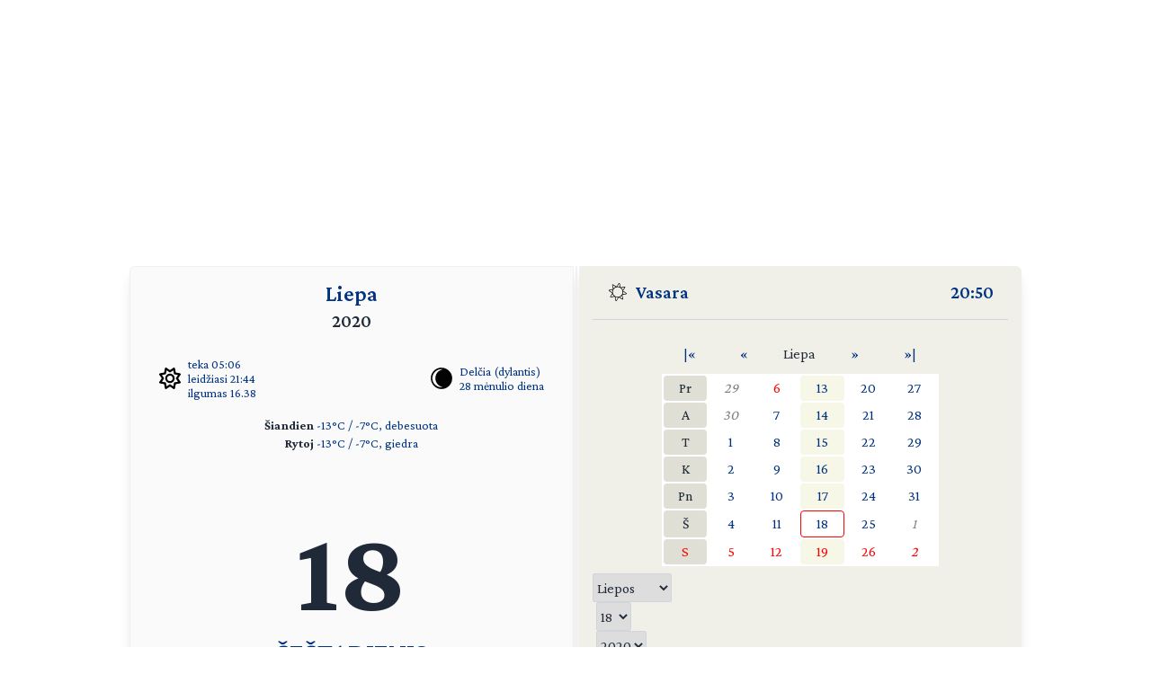

--- FILE ---
content_type: text/html; charset=UTF-8
request_url: https://day.lt/diena/2020.07.18
body_size: 5274
content:
<!DOCTYPE html>
<html lang="lt">

<head>
  <meta charset="UTF-8">
  <meta name="description" content="Vardų reikšmių ir švenčių kasdienis kalendorius" />
  <meta name="keywords" content="vardų reikšmės, kalendorius, šventės, vardai, straipsniai, reikšmės" />
  <meta name="author" content="marijus(at)day.lt" />
  <link rel="shortcut icon" type="image/x-icon" href="/favicon.ico" />
  <link rel="icon" type="image/png" href="/favicon-32x32.png" sizes="32x32" />
  <link rel="icon" type="image/png" href="/favicon-96x96.png" sizes="96x96" />
  <link rel="icon" type="image/svg+xml" href="/favicon.svg" />
  <link rel="apple-touch-icon" sizes="180x180" href="/apple-touch-icon.png" />
  <meta name="apple-mobile-web-app-title" content="day.lt" />
  <link rel="manifest" href="/site.webmanifest" />

  <meta property="og:image" content="https://day.lt/daylt_profile.png" />
  <meta property="og:image:width" content="1200" />
  <meta property="og:image:height" content="630" />
  <meta property="og:type" content="website" />
  <meta property="og:title" content="DAY.LT Virtualus kalendorius" />
  <meta property="og:description" content="Vardų reikšmių ir švenčių kasdienis kalendorius" />

  <base href="https://day.lt/" />
  <title>Virtualus kalendorius</title>
  <meta name="viewport" content="width=device-width, initial-scale=1.0">
  <script>
    if (localStorage.getItem('color-theme') === 'dark' ||
      (!('color-theme' in localStorage) && window.matchMedia('(prefers-color-scheme: dark)').matches)) {
      document.documentElement.classList.add('dark');
    } else {
      document.documentElement.classList.remove('dark');
    }
  </script>
  <script async src="https://pagead2.googlesyndication.com/pagead/js/adsbygoogle.js?client=ca-pub-5828328725913886"
    crossorigin="anonymous"></script>
  <link rel="stylesheet" href="v2/css/stilius.css">
  <link rel="stylesheet" href="v2/css/v2stilius.css">
  <style>
    @import url('https://fonts.googleapis.com/css2?family=Crimson+Pro:wght@400;600;700&display=swap');
  </style>
  <script type="text/javascript" src="formvalidate.js" defer></script>
  <!-- Global site tag (gtag.js) - Google Analytics -->
  <script async src="https://www.googletagmanager.com/gtag/js?id=G-BSQQRM8FK4"></script>
  <script>
    window.dataLayer = window.dataLayer || [];
    function gtag() { dataLayer.push(arguments); }
    gtag('js', new Date());
    gtag('config', 'G-BSQQRM8FK4');
  </script>
  </head>
<body class="text-gray-800">

	<div id="reklama" class="items-center" align="center">
        <script async src="https://pagead2.googlesyndication.com/pagead/js/adsbygoogle.js?client=ca-pub-5828328725913886"
            crossorigin="anonymous"></script>
        <!-- horizontal -->
        <ins class="adsbygoogle"
            style="display:block"
            data-ad-client="ca-pub-5828328725913886"
            data-ad-slot="1867775896"
            data-ad-format="auto"
            data-full-width-responsive="true"></ins>
        <script>
            (adsbygoogle = window.adsbygoogle || []).push({});
        </script>
    </div>

    <!-- Main Container -->
    <div class="container mx-auto p-4 md:max-w-5xl relative content">
        <!-- Calendar Container with Flex for mobile and desktop (switch at 768px) -->
        <div class="calendar-container flex flex-col md:flex-row relative">
            <!-- Left Side - Calendar Page -->
            <div class="calendar-section calendar-left w-full md:w-\005B\50%\005D flex flex-col justify-between px-4 rounded-l-md shadow-lg">    

            <div class="flex flex-col flex-grow">
    <div class="text-center mb-2">
      <h1 title="Mėnuo" class="text-2xl font-semibold"><a href="menesiai" title="Apie mėnesį">Liepa</a></h1>
      <h2 title="Metai" class="text-xl font-semibold">2020</h2>
    </div>


    <div class="sun-moon-container m-4">
      <div class="sun-data flex items-center">
        <a href="saule_miestuose" class="flex items-center">
          <svg xmlns="http://www.w3.org/2000/svg" viewBox="0 0 512 512" class="weather-icon" width="24" height="24"><!--!Font Awesome Free 6.6.0 by @fontawesome - https://fontawesome.com License - https://fontawesome.com/license/free Copyright 2024 Fonticons, Inc.--><path d="M375.7 19.7c-1.5-8-6.9-14.7-14.4-17.8s-16.1-2.2-22.8 2.4L256 61.1 173.5 4.2c-6.7-4.6-15.3-5.5-22.8-2.4s-12.9 9.8-14.4 17.8l-18.1 98.5L19.7 136.3c-8 1.5-14.7 6.9-17.8 14.4s-2.2 16.1 2.4 22.8L61.1 256 4.2 338.5c-4.6 6.7-5.5 15.3-2.4 22.8s9.8 13 17.8 14.4l98.5 18.1 18.1 98.5c1.5 8 6.9 14.7 14.4 17.8s16.1 2.2 22.8-2.4L256 450.9l82.5 56.9c6.7 4.6 15.3 5.5 22.8 2.4s12.9-9.8 14.4-17.8l18.1-98.5 98.5-18.1c8-1.5 14.7-6.9 17.8-14.4s2.2-16.1-2.4-22.8L450.9 256l56.9-82.5c4.6-6.7 5.5-15.3 2.4-22.8s-9.8-12.9-17.8-14.4l-98.5-18.1L375.7 19.7zM269.6 110l65.6-45.2 14.4 78.3c1.8 9.8 9.5 17.5 19.3 19.3l78.3 14.4L402 242.4c-5.7 8.2-5.7 19 0 27.2l45.2 65.6-78.3 14.4c-9.8 1.8-17.5 9.5-19.3 19.3l-14.4 78.3L269.6 402c-8.2-5.7-19-5.7-27.2 0l-65.6 45.2-14.4-78.3c-1.8-9.8-9.5-17.5-19.3-19.3L64.8 335.2 110 269.6c5.7-8.2 5.7-19 0-27.2L64.8 176.8l78.3-14.4c9.8-1.8 17.5-9.5 19.3-19.3l14.4-78.3L242.4 110c8.2 5.7 19 5.7 27.2 0zM256 368a112 112 0 1 0 0-224 112 112 0 1 0 0 224zM192 256a64 64 0 1 1 128 0 64 64 0 1 1 -128 0z"/></svg>
          <ul class="list-none -space-y-1 ml-2 text-sm">
            <li>teka 05:06</li>
            <li>leidžiasi 21:44</li>
            <li>ilgumas 16.38</li>
          </ul>
        </a>
      </div>
      <div class="moon-data flex items-center">
        <a href="menulio_fazes" title="Apie dabartinį mėnulį">
          <img src="v2/images/menulis/delcia_0.svg" alt="Delčia (dylantis)" class="weather-icon" width="24" height="24">
        </a>
        <ul title="Mėnulis" class="list-none -space-y-1 ml-2 text-sm">
          <li><a href="menulio_fazes" title="Apie dabartinį mėnulį">Delčia (dylantis)</a></li>
          <li><a href="menulio_dienos/m28" title="Apie mėnulio dieną">28 mėnulio diena</a></li>
        </ul>        
      </div>
    </div>
    
    <div class="text-center text-sm mb-4"><p><strong>Šiandien</strong> 
    <a href="orai">-13&deg;C / -7&deg;C, debesuota</a><br /><strong>Rytoj</strong> 
    <a href="orai">-13&deg;C / -7&deg;C, giedra</a></p></div>
    <div class="flex-grow"></div>      

    <div class="text-center mb-8">
      <p class="text-9xl font-bold" title="Data">18</p>
      <p class="text-3xl font-semibold mt-2"><span title="Savaitės diena"><a href="savaites_dienos/%C5%A0e%C5%A1tadienis">ŠEŠTADIENIS</a></span></p>
    </div>

    <div class="flex-grow"></div>      	
   
    <div class="text-center mb-4 w-5/6 mx-auto">
      <p class="vardadieniai" title="Šiandien vardadienius švenčia">
        <a href="vardai/Arnoldas" title="Vardų reikšmės: Arnoldas">Arnoldas</a>
    <a href="vardai/Fridrikas" title="Vardų reikšmės: Fridrikas">Fridrikas</a>
    <a href="vardai/Tautvilas" title="Vardų reikšmės: Tautvilas">Tautvilas</a>
    <a href="vardai/Eimant%C4%97" title="Vardų reikšmės: Eimantė">Eimantė</a>
    <a href="vardai/Kamilis" title="Vardų reikšmės: Kamilis">Kamilis</a>
    <a href="vardai/Ervinas" title="Vardų reikšmės: Ervinas">Ervinas</a>
    <a href="vardai/Arnas" title="Vardų reikšmės: Arnas">Arnas</a>
    <a href="vardai/Arentas" title="Vardų reikšmės: Arentas">Arentas</a>      </p>
    </div>

    <div class="flex-grow"></div>      

     <div class="text-center text-xl mb-4"><p><a href="sventes/straipsniai/tarptautine_aludariu_diena" style="font-weight: bold;"><span title="Šios dienos šventė">Tarptautinė aludarių diena</span></a> <small></small></p></div>     
    <div class="flex-grow"></div>      

    <div class="text-center text-sm mb-10">
     <p title="Patarlė">Ir šventieji puodus sudaužo</p>
    </div> 

    <div class="flex-grow"></div>


    <div class="flex justify-between items-center m-4">
      <div class="flex-1 flex items-center">
       <a href="horoskopai/V%C4%97%C5%BEys" class="flex items-center">
        <img src="v2/images/zodiakas/vezys.svg" alt="Vėžys (06.22-07.22)" class="weather-icon" width="24" height="24" />
        <span class="ml-2" title="Zodiako ženklas - Vėžys (06.22-07.22)">Vėžys</span>
       </a>       
      </div>

      <div class="flex-1 flex items-center justify-center">
        <a href="kinu_horoskopas/ziurke" class="flex items-center">
          <img src="v2/images/zodiakas/kinu/ziurke.svg" class="weather-icon" width="24" height="24" alt="Žiurkė" >
          <span title="Metai pagal rytų horoskopą" class="ml-2">Žiurkė</span>        
        </a>        
      </div>
      
      <div class="flex-1 flex items-center justify-end">
        <p class="text-right"><span title="Diena nuo metų pradžios">200</span> / <span title="Savaitė nuo metų pradžios">29</span></p>
      </div>
    </div>    

              
               </div>						
            </div>

            <!-- Spine in between the two calendar sections (hidden on screens smaller than 768px) -->
            <div class="spine hidden md:block shadow-lg"></div>
            <!-- Right Side - Calendar Page -->
            <div class="calendar-section calendar-right w-full md:w-\005B\50%\005D flex flex-col justify-between bg-f0f0e8 relative rounded-r-md shadow-lg">
                <!-- Right calendar content -->
                <div>


      <div class="flex justify-between mb-4 px-4 text-xl font-semibold">
        <div class="flex items-center">          
          <span class="inline emoji pr-2"><img src="v2/images/vasara.svg" alt="Vasara" class="weather-icon" width="24" height="24" /></span>
          <a href="metu_laikai">Vasara</a>
        </div>
        <div class="flex items-center">
          <span title="Lietuvos laikas"><a href="laikas" title="Tikslus laikas Lietuvoje">20:50</a></span>
        </div>
      </div>
      <hr class="h-px bg-gray-300 border-0">


      <div  class="flex flex-col justify-center items-center text-center">


     <table class="calendarhead table-fixed mt-6 mb-2 w-5/6 md:w-2/3"><tr><td><a href="?menuo=07&amp;metai=2019" title="Praeitų metų liepa">|&laquo;</a></td><td><a href="?menuo=06&amp;metai=2020" title="Birželis">&laquo;</a></td><td class="mx-2 text-center">Liepa</td><td><a href="?menuo=08&amp;metai=2020" title="Rugpjūtis">&raquo;</a></td><td><a href="?menuo=07&amp;metai=2021" title="Kitų metų liepa">&raquo;|</a></td></tr></table><table class="calendar table-fixed border-separate text-md w-5/6 md:w-2/3 bg-white"><tr>
<td class="weekdayname text-center">Pr</td>
<td class="othermonth"><span class="othermonth"><a href="diena/2020.06.29">29</a></span></td>
<td class="day" style="color: red;"><a href="diena/2020.07.06" title="2020.07.06" style="color: red;">6</a></td>
<td class="thisweek"><a href="diena/2020.07.13" title="2020.07.13">13</a></td>
<td class="day"><a href="diena/2020.07.20" title="2020.07.20">20</a></td>
<td class="day"><a href="diena/2020.07.27" title="2020.07.27">27</a></td>
</tr>
<tr>
<td class="weekdayname text-center">A</td>
<td class="othermonth"><span class="othermonth"><a href="diena/2020.06.30">30</a></span></td>
<td class="day"><a href="diena/2020.07.07" title="2020.07.07">7</a></td>
<td class="thisweek"><a href="diena/2020.07.14" title="2020.07.14">14</a></td>
<td class="day"><a href="diena/2020.07.21" title="2020.07.21">21</a></td>
<td class="day"><a href="diena/2020.07.28" title="2020.07.28">28</a></td>
</tr>
<tr>
<td class="weekdayname text-center">T</td>
<td class="day"><a href="diena/2020.07.01" title="2020.07.01">1</a></td>
<td class="day"><a href="diena/2020.07.08" title="2020.07.08">8</a></td>
<td class="thisweek"><a href="diena/2020.07.15" title="2020.07.15">15</a></td>
<td class="day"><a href="diena/2020.07.22" title="2020.07.22">22</a></td>
<td class="day"><a href="diena/2020.07.29" title="2020.07.29">29</a></td>
</tr>
<tr>
<td class="weekdayname text-center">K</td>
<td class="day"><a href="diena/2020.07.02" title="2020.07.02">2</a></td>
<td class="day"><a href="diena/2020.07.09" title="2020.07.09">9</a></td>
<td class="thisweek"><a href="diena/2020.07.16" title="2020.07.16">16</a></td>
<td class="day"><a href="diena/2020.07.23" title="2020.07.23">23</a></td>
<td class="day"><a href="diena/2020.07.30" title="2020.07.30">30</a></td>
</tr>
<tr>
<td class="weekdayname text-center">Pn</td>
<td class="day"><a href="diena/2020.07.03" title="2020.07.03">3</a></td>
<td class="day"><a href="diena/2020.07.10" title="2020.07.10">10</a></td>
<td class="thisweek"><a href="diena/2020.07.17" title="2020.07.17">17</a></td>
<td class="day"><a href="diena/2020.07.24" title="2020.07.24">24</a></td>
<td class="day"><a href="diena/2020.07.31" title="2020.07.31">31</a></td>
</tr>
<tr>
<td class="weekdayname text-center">Š</td>
<td class="day"><a href="diena/2020.07.04" title="2020.07.04">4</a></td>
<td class="day"><a href="diena/2020.07.11" title="2020.07.11">11</a></td>
<td class="today"><a href="diena/2020.07.18" title="2020.07.18">18</a></td>
<td class="day"><a href="diena/2020.07.25" title="2020.07.25">25</a></td>
<td class="othermonth"><span class="othermonth"><a href="diena/2020.08.01">1</a></span></td>
</tr>
<tr>
<td class="weekdayname text-center" style="color: red;">S</td>
<td class="day" style="color: red;"><a href="diena/2020.07.05" title="2020.07.05" style="color: red;">5</a></td>
<td class="day" style="color: red;"><a href="diena/2020.07.12" title="2020.07.12" style="color: red;">12</a></td>
<td class="thisweek" style="color: red;"><a href="diena/2020.07.19" title="2020.07.19" style="color: red;">19</a></td>
<td class="day" style="color: red;"><a href="diena/2020.07.26" title="2020.07.26" style="color: red;">26</a></td>
<td class="othermonth" style="color: red;"><span class="othermonth"><a href="diena/2020.08.02" style="color: red;">2</a></span></td>
</tr>
</table>
     <div class="w-full">
     
<form action="diena/" method="post">
<fieldset class="justify-center mt-2 space-x-1 flex">
 <select name="month" class="border border-gray-300 rounded-sm h-8">
  <option value="01">Sausio</option>
  <option value="02">Vasario</option>
  <option value="03">Kovo</option>
  <option value="04">Balandžio</option>
  <option value="05">Gegužės</option>
  <option value="06">Birželio</option>
  <option value="07" selected="selected">Liepos</option>
  <option value="08">Rugpjūčio</option>
  <option value="09">Rugsėjo</option>
  <option value="10">Spalio</option>
  <option value="11">Lapkričio</option>
  <option value="12">Gruodžio</option>
 </select>

 <select name="day" class="border border-gray-300 rounded-sm h-8">
  <option value="01">1</option>
  <option value="02">2</option>
  <option value="03">3</option>
  <option value="04">4</option>
  <option value="05">5</option>
  <option value="06">6</option>
  <option value="07">7</option>
  <option value="08">8</option>
  <option value="09">9</option>
  <option value="10">10</option>
  <option value="11">11</option>
  <option value="12">12</option>
  <option value="13">13</option>
  <option value="14">14</option>
  <option value="15">15</option>
  <option value="16">16</option>
  <option value="17">17</option>
  <option value="18" selected="selected">18</option>
  <option value="19">19</option>
  <option value="20">20</option>
  <option value="21">21</option>
  <option value="22">22</option>
  <option value="23">23</option>
  <option value="24">24</option>
  <option value="25">25</option>
  <option value="26">26</option>
  <option value="27">27</option>
  <option value="28">28</option>
  <option value="29">29</option>
  <option value="30">30</option>
  <option value="31">31</option>
 </select>

 <select name="year" class="border border-gray-300 rounded-sm h-8">
  <option value="2020" selected="selected">2020</option>
  <option value="2021">2021</option>
  <option value="2022">2022</option>
 </select>

<button type="submit" class="w-1/4 button" />&raquo;</button>
</fieldset></form>    </div>
      
    </div>
 
  
  
    <div  class="flex justify-center items-center">
      <!-- Right Sidebar Links -->
      <div class="sidebar-links p-8">  
        <ul>      
          <li><a href="kalendorius/2020" title="Šių metų kalendorius">2020</a>,&nbsp;<a href="kalendorius/2021" title="Ateinančių metų kalendorius">2021 metų kalendorius</a></li>
          <li><a href="sventes" title="Švenčių tradicijos">Šventės</a></li>      
          <li><a href="stiliukas" title="Dienos stiliukas">Dienos stiliukas</a></li>
          <li><a href="dienos_ivykiai" title="Dienos įvykiai">Dienos įvykiai</a></li>
          <li>
            <a href="misles" title="Įmink mįslę!">Mįslės</a>,&nbsp;
            <a href="zaidimai" title="Vakarėlių žaidimai">žaidimai</a>&nbsp;ir&nbsp;
            <a href="zaidimai/skaiciuotes" title="Skaičiuotės">skaičiuotės</a>
          </li>
          <li><a href="gimines" title="Vedybų giminystės pavadinimai (gentystės, svainystės)">Giminystės papročiai</a></li>
          <li>
            <a href="vardai" title="Vardų reikšmės">Vardų reikšmės</a>&nbsp;ir&nbsp;
            <a href="vardadieniai" title="Vardadieniai">vardadieniai</a>
          </li>
          <li><a href="horoskopai" title="Apie horoskopo ženklus, dienos horoskopai">Horoskopai ir tipai</a></li>
          <li>
            <a href="sveikata" title="Kaip maitintis arba sveikata pagal Feng Shui">Sveikata</a>&nbsp;ir&nbsp;
            <a href="sapnai" title="Ką šiandien sapnavai?">sapnai</a>
          </li>
          <li>
            <a href="poezija" title="Poetai apie dieną ir naktį bei apie metų laikus">Poezija</a>&nbsp;ir&nbsp;
            <a href="dainos" title="Dainos">dainos</a>
          </li>            
          <li><a href="apie" title="Trumpa informacija apie kalendorių">Apie kalendorių</a></li>
          <li><a href="kontaktai" title="Turite ką pasakyti?">Kontaktai</a>&nbsp;<a href="http://www.facebook.com/pages/Daylt/168519343341" onclick="window.open(this.href);return false"><img src="v2/images/fb.svg" alt="day.lt facebook'e" class="ml-2 -mt-2 weather-icon h-4 inline"></a></li>
        </ul>
      </div>
    </div>   
    </div>
   
    <div class="mt-auto text-right text-gray-400 text-sm">   
      <div class="items-center">   
            <a href="https://ko-fi.com/Q5Q116CBZF" title="Nupirk day.lt kolektyvui kavos!" target="_blank" class="kofibutton inline-block text-white text-sm rounded-lg px-3 py-1 shadow-md w-[140px] cursor-pointer text-center">
                <span class="flex items-center justify-center space-x-2">                
                    <img src="https://storage.ko-fi.com/cdn/cup-border.png" alt="Kavos :)" class="h-[20px] mr-1.5 kofiimg" />                
                    <span class="text-center leading-[33px] tracking-tight">Paremk day.lt</span>
                </span>
            </a>
        </div>    
    </div>						

</div>
</div>
  <div class="mt-1 absolute right-8" id="theme-toggle-iconset">
    <a href="#" id="theme-toggle-link" class="dark-mode-link flex items-center space-x-2">
      <span id="theme-toggle-icon"></span>
    </a>
	</div>
</div>    
    <!-- Footer with Dark Mode Button -->
    <footer>
        <p>&copy; day.lt, 2003-2020</p>
        <button id="theme-toggle" class="dark-mode-button" style="display: none;"></button>
    </footer>
    <script src="v2/js/theme-toggle.js"></script>
    <script src="v2/js/webpushr.js"></script>
</body>
</html>

--- FILE ---
content_type: text/html; charset=utf-8
request_url: https://www.google.com/recaptcha/api2/aframe
body_size: 267
content:
<!DOCTYPE HTML><html><head><meta http-equiv="content-type" content="text/html; charset=UTF-8"></head><body><script nonce="_HdUAq276_2uCf43Akyl6Q">/** Anti-fraud and anti-abuse applications only. See google.com/recaptcha */ try{var clients={'sodar':'https://pagead2.googlesyndication.com/pagead/sodar?'};window.addEventListener("message",function(a){try{if(a.source===window.parent){var b=JSON.parse(a.data);var c=clients[b['id']];if(c){var d=document.createElement('img');d.src=c+b['params']+'&rc='+(localStorage.getItem("rc::a")?sessionStorage.getItem("rc::b"):"");window.document.body.appendChild(d);sessionStorage.setItem("rc::e",parseInt(sessionStorage.getItem("rc::e")||0)+1);localStorage.setItem("rc::h",'1769107811745');}}}catch(b){}});window.parent.postMessage("_grecaptcha_ready", "*");}catch(b){}</script></body></html>

--- FILE ---
content_type: image/svg+xml
request_url: https://day.lt/v2/images/menulis/delcia_0.svg
body_size: 190
content:
<?xml version="1.0" encoding="UTF-8"?>
<!DOCTYPE svg PUBLIC "-//W3C//DTD SVG 1.1//EN" "http://www.w3.org/Graphics/SVG/1.1/DTD/svg11.dtd">
<svg xmlns="http://www.w3.org/2000/svg" version="1.1" width="665px" height="665px" style="shape-rendering:geometricPrecision; text-rendering:geometricPrecision; image-rendering:optimizeQuality; fill-rule:evenodd; clip-rule:evenodd" xmlns:xlink="http://www.w3.org/1999/xlink">
<g><path style="opacity:0.99" fill="#000000" d="M 298.5,2.5 C 414.207,-3.13297 510.041,37.2004 586,123.5C 658.945,214.737 679.611,317.07 648,430.5C 614.669,529.501 549.836,599.334 453.5,640C 349.409,677.734 250.409,668.067 156.5,611C 70.5173,552.973 20.0173,472.14 5,368.5C -6.28559,250.302 32.8811,152.802 122.5,76C 174.315,35.2642 232.981,10.7642 298.5,2.5 Z M 315.5,50.5 C 327.177,50.7042 338.844,51.2042 350.5,52C 359.864,52.2562 360.53,54.2562 352.5,58C 316.804,67.0161 284.471,82.6828 255.5,105C 159.184,182.61 125.017,282.11 153,403.5C 178.716,489.446 232.55,550.612 314.5,587C 328.555,592.796 342.888,597.796 357.5,602C 358.833,603 358.833,604 357.5,605C 353.768,607.133 349.768,608.466 345.5,609C 245.299,610.145 164.799,571.311 104,492.5C 49.7209,415.899 36.3876,332.566 64,242.5C 96.7328,157.101 155.566,97.601 240.5,64C 264.963,55.6711 289.963,51.1711 315.5,50.5 Z"/></g>
</svg>



--- FILE ---
content_type: image/svg+xml
request_url: https://day.lt/v2/images/zodiakas/vezys.svg
body_size: 12
content:
<?xml version="1.0" encoding="UTF-8"?>
<!DOCTYPE svg PUBLIC "-//W3C//DTD SVG 1.1//EN" "http://www.w3.org/Graphics/SVG/1.1/DTD/svg11.dtd">
<svg xmlns="http://www.w3.org/2000/svg" version="1.1" width="200px" height="200px" style="shape-rendering:geometricPrecision; text-rendering:geometricPrecision; image-rendering:optimizeQuality; fill-rule:evenodd; clip-rule:evenodd" xmlns:xlink="http://www.w3.org/1999/xlink">
<g><path style="opacity:0.944" fill="#000000" d="M 88.5,15.5 C 123.609,12.7754 155.609,21.2754 184.5,41C 187.722,42.9904 188.222,45.4904 186,48.5C 182.632,52.8636 178.966,56.8636 175,60.5C 142.283,37.6839 106.449,31.1839 67.5,41C 86.4529,54.1844 92.9529,72.0177 87,94.5C 77.1182,116.863 59.9515,126.363 35.5,123C 18.4433,118.944 7.60997,108.444 3,91.5C -0.718833,74.8517 2.94783,60.185 14,47.5C 25.3394,35.0738 39.1727,26.5738 55.5,22C 66.4712,18.972 77.4712,16.8053 88.5,15.5 Z M 39.5,57.5 C 58.1684,56.3411 67.6684,65.0078 68,83.5C 64.6421,94.6881 57.1421,101.021 45.5,102.5C 26.4381,98.9612 19.6048,87.9612 25,69.5C 28.5405,63.78 33.3739,59.78 39.5,57.5 Z"/></g>
<g><path style="opacity:0.943" fill="#000000" d="M 146.5,75.5 C 181.519,75.8784 198.185,93.5451 196.5,128.5C 189.183,150.653 174.516,165.819 152.5,174C 119.894,185.045 86.8942,186.378 53.5,178C 37.7965,173.234 23.6299,165.734 11,155.5C 10.3333,154.5 10.3333,153.5 11,152.5C 15.0081,147.801 19.0081,143.134 23,138.5C 55.9921,161.829 92.1588,168.329 131.5,158C 114.489,147.141 107.323,131.641 110,111.5C 114.784,91.8823 126.95,79.8823 146.5,75.5 Z M 151.5,96.5 C 165.252,98.2509 173.585,105.918 176.5,119.5C 173.259,136.275 163.259,143.442 146.5,141C 129.116,132.721 125.616,120.555 136,104.5C 140.361,100.071 145.528,97.4038 151.5,96.5 Z"/></g>
</svg>



--- FILE ---
content_type: image/svg+xml
request_url: https://day.lt/v2/images/fb.svg
body_size: -188
content:
<?xml version="1.0" encoding="UTF-8"?>
<!DOCTYPE svg PUBLIC "-//W3C//DTD SVG 1.1//EN" "http://www.w3.org/Graphics/SVG/1.1/DTD/svg11.dtd">
<svg xmlns="http://www.w3.org/2000/svg" version="1.1" width="512px" height="512px" style="shape-rendering:geometricPrecision; text-rendering:geometricPrecision; image-rendering:optimizeQuality; fill-rule:evenodd; clip-rule:evenodd" xmlns:xlink="http://www.w3.org/1999/xlink">
<g><path style="opacity:0.991" fill="#000000" d="M 241.5,0.5 C 334.43,-1.28063 408.597,34.7194 464,108.5C 508.504,174.852 520.837,246.852 501,324.5C 473.928,411.238 417.428,469.405 331.5,499C 316.435,503.513 301.101,506.68 285.5,508.5C 285.5,449.833 285.5,391.167 285.5,332.5C 308.502,332.667 331.502,332.5 354.5,332C 359.739,306.634 364.406,281.134 368.5,255.5C 340.833,255.5 313.167,255.5 285.5,255.5C 284.871,237.366 286.037,219.366 289,201.5C 295.008,183.499 307.508,173.666 326.5,172C 342.151,170.193 357.818,170.026 373.5,171.5C 373.5,148.167 373.5,124.833 373.5,101.5C 344.67,95.7443 315.67,94.5777 286.5,98C 234.667,105.833 204.833,135.667 197,187.5C 194.741,210.103 193.908,232.769 194.5,255.5C 177.167,255.5 159.833,255.5 142.5,255.5C 142.5,281.167 142.5,306.833 142.5,332.5C 159.833,332.5 177.167,332.5 194.5,332.5C 194.5,389.167 194.5,445.833 194.5,502.5C 122.828,483.982 68.6616,442.649 32,378.5C -9.85581,296.491 -9.85581,214.491 32,132.5C 79.1511,52.9091 148.984,8.90915 241.5,0.5 Z"/></g>
</svg>

